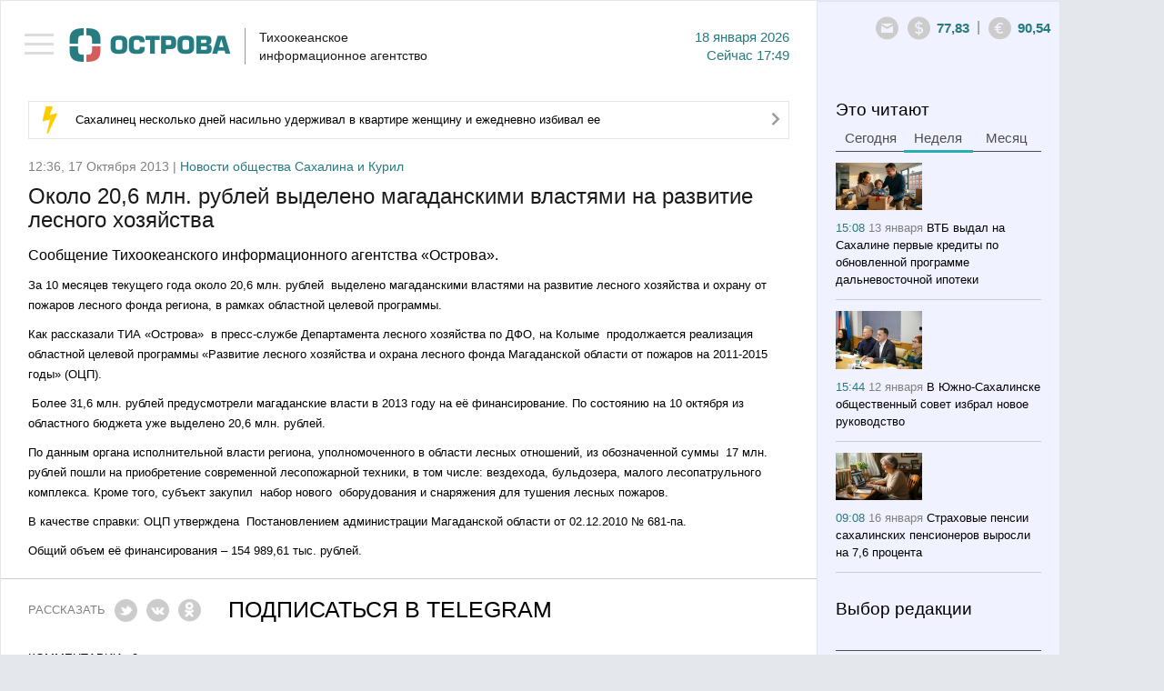

--- FILE ---
content_type: text/html; charset=utf-8
request_url: https://www.google.com/recaptcha/api2/anchor?ar=1&k=6LfW_DUUAAAAAGKVQ8E2jOknzvZphfRUGOutcYZ0&co=aHR0cHM6Ly90aWEtb3N0cm92YS5ydTo0NDM.&hl=en&v=PoyoqOPhxBO7pBk68S4YbpHZ&size=normal&anchor-ms=20000&execute-ms=30000&cb=cuk7e2mb1yfz
body_size: 49453
content:
<!DOCTYPE HTML><html dir="ltr" lang="en"><head><meta http-equiv="Content-Type" content="text/html; charset=UTF-8">
<meta http-equiv="X-UA-Compatible" content="IE=edge">
<title>reCAPTCHA</title>
<style type="text/css">
/* cyrillic-ext */
@font-face {
  font-family: 'Roboto';
  font-style: normal;
  font-weight: 400;
  font-stretch: 100%;
  src: url(//fonts.gstatic.com/s/roboto/v48/KFO7CnqEu92Fr1ME7kSn66aGLdTylUAMa3GUBHMdazTgWw.woff2) format('woff2');
  unicode-range: U+0460-052F, U+1C80-1C8A, U+20B4, U+2DE0-2DFF, U+A640-A69F, U+FE2E-FE2F;
}
/* cyrillic */
@font-face {
  font-family: 'Roboto';
  font-style: normal;
  font-weight: 400;
  font-stretch: 100%;
  src: url(//fonts.gstatic.com/s/roboto/v48/KFO7CnqEu92Fr1ME7kSn66aGLdTylUAMa3iUBHMdazTgWw.woff2) format('woff2');
  unicode-range: U+0301, U+0400-045F, U+0490-0491, U+04B0-04B1, U+2116;
}
/* greek-ext */
@font-face {
  font-family: 'Roboto';
  font-style: normal;
  font-weight: 400;
  font-stretch: 100%;
  src: url(//fonts.gstatic.com/s/roboto/v48/KFO7CnqEu92Fr1ME7kSn66aGLdTylUAMa3CUBHMdazTgWw.woff2) format('woff2');
  unicode-range: U+1F00-1FFF;
}
/* greek */
@font-face {
  font-family: 'Roboto';
  font-style: normal;
  font-weight: 400;
  font-stretch: 100%;
  src: url(//fonts.gstatic.com/s/roboto/v48/KFO7CnqEu92Fr1ME7kSn66aGLdTylUAMa3-UBHMdazTgWw.woff2) format('woff2');
  unicode-range: U+0370-0377, U+037A-037F, U+0384-038A, U+038C, U+038E-03A1, U+03A3-03FF;
}
/* math */
@font-face {
  font-family: 'Roboto';
  font-style: normal;
  font-weight: 400;
  font-stretch: 100%;
  src: url(//fonts.gstatic.com/s/roboto/v48/KFO7CnqEu92Fr1ME7kSn66aGLdTylUAMawCUBHMdazTgWw.woff2) format('woff2');
  unicode-range: U+0302-0303, U+0305, U+0307-0308, U+0310, U+0312, U+0315, U+031A, U+0326-0327, U+032C, U+032F-0330, U+0332-0333, U+0338, U+033A, U+0346, U+034D, U+0391-03A1, U+03A3-03A9, U+03B1-03C9, U+03D1, U+03D5-03D6, U+03F0-03F1, U+03F4-03F5, U+2016-2017, U+2034-2038, U+203C, U+2040, U+2043, U+2047, U+2050, U+2057, U+205F, U+2070-2071, U+2074-208E, U+2090-209C, U+20D0-20DC, U+20E1, U+20E5-20EF, U+2100-2112, U+2114-2115, U+2117-2121, U+2123-214F, U+2190, U+2192, U+2194-21AE, U+21B0-21E5, U+21F1-21F2, U+21F4-2211, U+2213-2214, U+2216-22FF, U+2308-230B, U+2310, U+2319, U+231C-2321, U+2336-237A, U+237C, U+2395, U+239B-23B7, U+23D0, U+23DC-23E1, U+2474-2475, U+25AF, U+25B3, U+25B7, U+25BD, U+25C1, U+25CA, U+25CC, U+25FB, U+266D-266F, U+27C0-27FF, U+2900-2AFF, U+2B0E-2B11, U+2B30-2B4C, U+2BFE, U+3030, U+FF5B, U+FF5D, U+1D400-1D7FF, U+1EE00-1EEFF;
}
/* symbols */
@font-face {
  font-family: 'Roboto';
  font-style: normal;
  font-weight: 400;
  font-stretch: 100%;
  src: url(//fonts.gstatic.com/s/roboto/v48/KFO7CnqEu92Fr1ME7kSn66aGLdTylUAMaxKUBHMdazTgWw.woff2) format('woff2');
  unicode-range: U+0001-000C, U+000E-001F, U+007F-009F, U+20DD-20E0, U+20E2-20E4, U+2150-218F, U+2190, U+2192, U+2194-2199, U+21AF, U+21E6-21F0, U+21F3, U+2218-2219, U+2299, U+22C4-22C6, U+2300-243F, U+2440-244A, U+2460-24FF, U+25A0-27BF, U+2800-28FF, U+2921-2922, U+2981, U+29BF, U+29EB, U+2B00-2BFF, U+4DC0-4DFF, U+FFF9-FFFB, U+10140-1018E, U+10190-1019C, U+101A0, U+101D0-101FD, U+102E0-102FB, U+10E60-10E7E, U+1D2C0-1D2D3, U+1D2E0-1D37F, U+1F000-1F0FF, U+1F100-1F1AD, U+1F1E6-1F1FF, U+1F30D-1F30F, U+1F315, U+1F31C, U+1F31E, U+1F320-1F32C, U+1F336, U+1F378, U+1F37D, U+1F382, U+1F393-1F39F, U+1F3A7-1F3A8, U+1F3AC-1F3AF, U+1F3C2, U+1F3C4-1F3C6, U+1F3CA-1F3CE, U+1F3D4-1F3E0, U+1F3ED, U+1F3F1-1F3F3, U+1F3F5-1F3F7, U+1F408, U+1F415, U+1F41F, U+1F426, U+1F43F, U+1F441-1F442, U+1F444, U+1F446-1F449, U+1F44C-1F44E, U+1F453, U+1F46A, U+1F47D, U+1F4A3, U+1F4B0, U+1F4B3, U+1F4B9, U+1F4BB, U+1F4BF, U+1F4C8-1F4CB, U+1F4D6, U+1F4DA, U+1F4DF, U+1F4E3-1F4E6, U+1F4EA-1F4ED, U+1F4F7, U+1F4F9-1F4FB, U+1F4FD-1F4FE, U+1F503, U+1F507-1F50B, U+1F50D, U+1F512-1F513, U+1F53E-1F54A, U+1F54F-1F5FA, U+1F610, U+1F650-1F67F, U+1F687, U+1F68D, U+1F691, U+1F694, U+1F698, U+1F6AD, U+1F6B2, U+1F6B9-1F6BA, U+1F6BC, U+1F6C6-1F6CF, U+1F6D3-1F6D7, U+1F6E0-1F6EA, U+1F6F0-1F6F3, U+1F6F7-1F6FC, U+1F700-1F7FF, U+1F800-1F80B, U+1F810-1F847, U+1F850-1F859, U+1F860-1F887, U+1F890-1F8AD, U+1F8B0-1F8BB, U+1F8C0-1F8C1, U+1F900-1F90B, U+1F93B, U+1F946, U+1F984, U+1F996, U+1F9E9, U+1FA00-1FA6F, U+1FA70-1FA7C, U+1FA80-1FA89, U+1FA8F-1FAC6, U+1FACE-1FADC, U+1FADF-1FAE9, U+1FAF0-1FAF8, U+1FB00-1FBFF;
}
/* vietnamese */
@font-face {
  font-family: 'Roboto';
  font-style: normal;
  font-weight: 400;
  font-stretch: 100%;
  src: url(//fonts.gstatic.com/s/roboto/v48/KFO7CnqEu92Fr1ME7kSn66aGLdTylUAMa3OUBHMdazTgWw.woff2) format('woff2');
  unicode-range: U+0102-0103, U+0110-0111, U+0128-0129, U+0168-0169, U+01A0-01A1, U+01AF-01B0, U+0300-0301, U+0303-0304, U+0308-0309, U+0323, U+0329, U+1EA0-1EF9, U+20AB;
}
/* latin-ext */
@font-face {
  font-family: 'Roboto';
  font-style: normal;
  font-weight: 400;
  font-stretch: 100%;
  src: url(//fonts.gstatic.com/s/roboto/v48/KFO7CnqEu92Fr1ME7kSn66aGLdTylUAMa3KUBHMdazTgWw.woff2) format('woff2');
  unicode-range: U+0100-02BA, U+02BD-02C5, U+02C7-02CC, U+02CE-02D7, U+02DD-02FF, U+0304, U+0308, U+0329, U+1D00-1DBF, U+1E00-1E9F, U+1EF2-1EFF, U+2020, U+20A0-20AB, U+20AD-20C0, U+2113, U+2C60-2C7F, U+A720-A7FF;
}
/* latin */
@font-face {
  font-family: 'Roboto';
  font-style: normal;
  font-weight: 400;
  font-stretch: 100%;
  src: url(//fonts.gstatic.com/s/roboto/v48/KFO7CnqEu92Fr1ME7kSn66aGLdTylUAMa3yUBHMdazQ.woff2) format('woff2');
  unicode-range: U+0000-00FF, U+0131, U+0152-0153, U+02BB-02BC, U+02C6, U+02DA, U+02DC, U+0304, U+0308, U+0329, U+2000-206F, U+20AC, U+2122, U+2191, U+2193, U+2212, U+2215, U+FEFF, U+FFFD;
}
/* cyrillic-ext */
@font-face {
  font-family: 'Roboto';
  font-style: normal;
  font-weight: 500;
  font-stretch: 100%;
  src: url(//fonts.gstatic.com/s/roboto/v48/KFO7CnqEu92Fr1ME7kSn66aGLdTylUAMa3GUBHMdazTgWw.woff2) format('woff2');
  unicode-range: U+0460-052F, U+1C80-1C8A, U+20B4, U+2DE0-2DFF, U+A640-A69F, U+FE2E-FE2F;
}
/* cyrillic */
@font-face {
  font-family: 'Roboto';
  font-style: normal;
  font-weight: 500;
  font-stretch: 100%;
  src: url(//fonts.gstatic.com/s/roboto/v48/KFO7CnqEu92Fr1ME7kSn66aGLdTylUAMa3iUBHMdazTgWw.woff2) format('woff2');
  unicode-range: U+0301, U+0400-045F, U+0490-0491, U+04B0-04B1, U+2116;
}
/* greek-ext */
@font-face {
  font-family: 'Roboto';
  font-style: normal;
  font-weight: 500;
  font-stretch: 100%;
  src: url(//fonts.gstatic.com/s/roboto/v48/KFO7CnqEu92Fr1ME7kSn66aGLdTylUAMa3CUBHMdazTgWw.woff2) format('woff2');
  unicode-range: U+1F00-1FFF;
}
/* greek */
@font-face {
  font-family: 'Roboto';
  font-style: normal;
  font-weight: 500;
  font-stretch: 100%;
  src: url(//fonts.gstatic.com/s/roboto/v48/KFO7CnqEu92Fr1ME7kSn66aGLdTylUAMa3-UBHMdazTgWw.woff2) format('woff2');
  unicode-range: U+0370-0377, U+037A-037F, U+0384-038A, U+038C, U+038E-03A1, U+03A3-03FF;
}
/* math */
@font-face {
  font-family: 'Roboto';
  font-style: normal;
  font-weight: 500;
  font-stretch: 100%;
  src: url(//fonts.gstatic.com/s/roboto/v48/KFO7CnqEu92Fr1ME7kSn66aGLdTylUAMawCUBHMdazTgWw.woff2) format('woff2');
  unicode-range: U+0302-0303, U+0305, U+0307-0308, U+0310, U+0312, U+0315, U+031A, U+0326-0327, U+032C, U+032F-0330, U+0332-0333, U+0338, U+033A, U+0346, U+034D, U+0391-03A1, U+03A3-03A9, U+03B1-03C9, U+03D1, U+03D5-03D6, U+03F0-03F1, U+03F4-03F5, U+2016-2017, U+2034-2038, U+203C, U+2040, U+2043, U+2047, U+2050, U+2057, U+205F, U+2070-2071, U+2074-208E, U+2090-209C, U+20D0-20DC, U+20E1, U+20E5-20EF, U+2100-2112, U+2114-2115, U+2117-2121, U+2123-214F, U+2190, U+2192, U+2194-21AE, U+21B0-21E5, U+21F1-21F2, U+21F4-2211, U+2213-2214, U+2216-22FF, U+2308-230B, U+2310, U+2319, U+231C-2321, U+2336-237A, U+237C, U+2395, U+239B-23B7, U+23D0, U+23DC-23E1, U+2474-2475, U+25AF, U+25B3, U+25B7, U+25BD, U+25C1, U+25CA, U+25CC, U+25FB, U+266D-266F, U+27C0-27FF, U+2900-2AFF, U+2B0E-2B11, U+2B30-2B4C, U+2BFE, U+3030, U+FF5B, U+FF5D, U+1D400-1D7FF, U+1EE00-1EEFF;
}
/* symbols */
@font-face {
  font-family: 'Roboto';
  font-style: normal;
  font-weight: 500;
  font-stretch: 100%;
  src: url(//fonts.gstatic.com/s/roboto/v48/KFO7CnqEu92Fr1ME7kSn66aGLdTylUAMaxKUBHMdazTgWw.woff2) format('woff2');
  unicode-range: U+0001-000C, U+000E-001F, U+007F-009F, U+20DD-20E0, U+20E2-20E4, U+2150-218F, U+2190, U+2192, U+2194-2199, U+21AF, U+21E6-21F0, U+21F3, U+2218-2219, U+2299, U+22C4-22C6, U+2300-243F, U+2440-244A, U+2460-24FF, U+25A0-27BF, U+2800-28FF, U+2921-2922, U+2981, U+29BF, U+29EB, U+2B00-2BFF, U+4DC0-4DFF, U+FFF9-FFFB, U+10140-1018E, U+10190-1019C, U+101A0, U+101D0-101FD, U+102E0-102FB, U+10E60-10E7E, U+1D2C0-1D2D3, U+1D2E0-1D37F, U+1F000-1F0FF, U+1F100-1F1AD, U+1F1E6-1F1FF, U+1F30D-1F30F, U+1F315, U+1F31C, U+1F31E, U+1F320-1F32C, U+1F336, U+1F378, U+1F37D, U+1F382, U+1F393-1F39F, U+1F3A7-1F3A8, U+1F3AC-1F3AF, U+1F3C2, U+1F3C4-1F3C6, U+1F3CA-1F3CE, U+1F3D4-1F3E0, U+1F3ED, U+1F3F1-1F3F3, U+1F3F5-1F3F7, U+1F408, U+1F415, U+1F41F, U+1F426, U+1F43F, U+1F441-1F442, U+1F444, U+1F446-1F449, U+1F44C-1F44E, U+1F453, U+1F46A, U+1F47D, U+1F4A3, U+1F4B0, U+1F4B3, U+1F4B9, U+1F4BB, U+1F4BF, U+1F4C8-1F4CB, U+1F4D6, U+1F4DA, U+1F4DF, U+1F4E3-1F4E6, U+1F4EA-1F4ED, U+1F4F7, U+1F4F9-1F4FB, U+1F4FD-1F4FE, U+1F503, U+1F507-1F50B, U+1F50D, U+1F512-1F513, U+1F53E-1F54A, U+1F54F-1F5FA, U+1F610, U+1F650-1F67F, U+1F687, U+1F68D, U+1F691, U+1F694, U+1F698, U+1F6AD, U+1F6B2, U+1F6B9-1F6BA, U+1F6BC, U+1F6C6-1F6CF, U+1F6D3-1F6D7, U+1F6E0-1F6EA, U+1F6F0-1F6F3, U+1F6F7-1F6FC, U+1F700-1F7FF, U+1F800-1F80B, U+1F810-1F847, U+1F850-1F859, U+1F860-1F887, U+1F890-1F8AD, U+1F8B0-1F8BB, U+1F8C0-1F8C1, U+1F900-1F90B, U+1F93B, U+1F946, U+1F984, U+1F996, U+1F9E9, U+1FA00-1FA6F, U+1FA70-1FA7C, U+1FA80-1FA89, U+1FA8F-1FAC6, U+1FACE-1FADC, U+1FADF-1FAE9, U+1FAF0-1FAF8, U+1FB00-1FBFF;
}
/* vietnamese */
@font-face {
  font-family: 'Roboto';
  font-style: normal;
  font-weight: 500;
  font-stretch: 100%;
  src: url(//fonts.gstatic.com/s/roboto/v48/KFO7CnqEu92Fr1ME7kSn66aGLdTylUAMa3OUBHMdazTgWw.woff2) format('woff2');
  unicode-range: U+0102-0103, U+0110-0111, U+0128-0129, U+0168-0169, U+01A0-01A1, U+01AF-01B0, U+0300-0301, U+0303-0304, U+0308-0309, U+0323, U+0329, U+1EA0-1EF9, U+20AB;
}
/* latin-ext */
@font-face {
  font-family: 'Roboto';
  font-style: normal;
  font-weight: 500;
  font-stretch: 100%;
  src: url(//fonts.gstatic.com/s/roboto/v48/KFO7CnqEu92Fr1ME7kSn66aGLdTylUAMa3KUBHMdazTgWw.woff2) format('woff2');
  unicode-range: U+0100-02BA, U+02BD-02C5, U+02C7-02CC, U+02CE-02D7, U+02DD-02FF, U+0304, U+0308, U+0329, U+1D00-1DBF, U+1E00-1E9F, U+1EF2-1EFF, U+2020, U+20A0-20AB, U+20AD-20C0, U+2113, U+2C60-2C7F, U+A720-A7FF;
}
/* latin */
@font-face {
  font-family: 'Roboto';
  font-style: normal;
  font-weight: 500;
  font-stretch: 100%;
  src: url(//fonts.gstatic.com/s/roboto/v48/KFO7CnqEu92Fr1ME7kSn66aGLdTylUAMa3yUBHMdazQ.woff2) format('woff2');
  unicode-range: U+0000-00FF, U+0131, U+0152-0153, U+02BB-02BC, U+02C6, U+02DA, U+02DC, U+0304, U+0308, U+0329, U+2000-206F, U+20AC, U+2122, U+2191, U+2193, U+2212, U+2215, U+FEFF, U+FFFD;
}
/* cyrillic-ext */
@font-face {
  font-family: 'Roboto';
  font-style: normal;
  font-weight: 900;
  font-stretch: 100%;
  src: url(//fonts.gstatic.com/s/roboto/v48/KFO7CnqEu92Fr1ME7kSn66aGLdTylUAMa3GUBHMdazTgWw.woff2) format('woff2');
  unicode-range: U+0460-052F, U+1C80-1C8A, U+20B4, U+2DE0-2DFF, U+A640-A69F, U+FE2E-FE2F;
}
/* cyrillic */
@font-face {
  font-family: 'Roboto';
  font-style: normal;
  font-weight: 900;
  font-stretch: 100%;
  src: url(//fonts.gstatic.com/s/roboto/v48/KFO7CnqEu92Fr1ME7kSn66aGLdTylUAMa3iUBHMdazTgWw.woff2) format('woff2');
  unicode-range: U+0301, U+0400-045F, U+0490-0491, U+04B0-04B1, U+2116;
}
/* greek-ext */
@font-face {
  font-family: 'Roboto';
  font-style: normal;
  font-weight: 900;
  font-stretch: 100%;
  src: url(//fonts.gstatic.com/s/roboto/v48/KFO7CnqEu92Fr1ME7kSn66aGLdTylUAMa3CUBHMdazTgWw.woff2) format('woff2');
  unicode-range: U+1F00-1FFF;
}
/* greek */
@font-face {
  font-family: 'Roboto';
  font-style: normal;
  font-weight: 900;
  font-stretch: 100%;
  src: url(//fonts.gstatic.com/s/roboto/v48/KFO7CnqEu92Fr1ME7kSn66aGLdTylUAMa3-UBHMdazTgWw.woff2) format('woff2');
  unicode-range: U+0370-0377, U+037A-037F, U+0384-038A, U+038C, U+038E-03A1, U+03A3-03FF;
}
/* math */
@font-face {
  font-family: 'Roboto';
  font-style: normal;
  font-weight: 900;
  font-stretch: 100%;
  src: url(//fonts.gstatic.com/s/roboto/v48/KFO7CnqEu92Fr1ME7kSn66aGLdTylUAMawCUBHMdazTgWw.woff2) format('woff2');
  unicode-range: U+0302-0303, U+0305, U+0307-0308, U+0310, U+0312, U+0315, U+031A, U+0326-0327, U+032C, U+032F-0330, U+0332-0333, U+0338, U+033A, U+0346, U+034D, U+0391-03A1, U+03A3-03A9, U+03B1-03C9, U+03D1, U+03D5-03D6, U+03F0-03F1, U+03F4-03F5, U+2016-2017, U+2034-2038, U+203C, U+2040, U+2043, U+2047, U+2050, U+2057, U+205F, U+2070-2071, U+2074-208E, U+2090-209C, U+20D0-20DC, U+20E1, U+20E5-20EF, U+2100-2112, U+2114-2115, U+2117-2121, U+2123-214F, U+2190, U+2192, U+2194-21AE, U+21B0-21E5, U+21F1-21F2, U+21F4-2211, U+2213-2214, U+2216-22FF, U+2308-230B, U+2310, U+2319, U+231C-2321, U+2336-237A, U+237C, U+2395, U+239B-23B7, U+23D0, U+23DC-23E1, U+2474-2475, U+25AF, U+25B3, U+25B7, U+25BD, U+25C1, U+25CA, U+25CC, U+25FB, U+266D-266F, U+27C0-27FF, U+2900-2AFF, U+2B0E-2B11, U+2B30-2B4C, U+2BFE, U+3030, U+FF5B, U+FF5D, U+1D400-1D7FF, U+1EE00-1EEFF;
}
/* symbols */
@font-face {
  font-family: 'Roboto';
  font-style: normal;
  font-weight: 900;
  font-stretch: 100%;
  src: url(//fonts.gstatic.com/s/roboto/v48/KFO7CnqEu92Fr1ME7kSn66aGLdTylUAMaxKUBHMdazTgWw.woff2) format('woff2');
  unicode-range: U+0001-000C, U+000E-001F, U+007F-009F, U+20DD-20E0, U+20E2-20E4, U+2150-218F, U+2190, U+2192, U+2194-2199, U+21AF, U+21E6-21F0, U+21F3, U+2218-2219, U+2299, U+22C4-22C6, U+2300-243F, U+2440-244A, U+2460-24FF, U+25A0-27BF, U+2800-28FF, U+2921-2922, U+2981, U+29BF, U+29EB, U+2B00-2BFF, U+4DC0-4DFF, U+FFF9-FFFB, U+10140-1018E, U+10190-1019C, U+101A0, U+101D0-101FD, U+102E0-102FB, U+10E60-10E7E, U+1D2C0-1D2D3, U+1D2E0-1D37F, U+1F000-1F0FF, U+1F100-1F1AD, U+1F1E6-1F1FF, U+1F30D-1F30F, U+1F315, U+1F31C, U+1F31E, U+1F320-1F32C, U+1F336, U+1F378, U+1F37D, U+1F382, U+1F393-1F39F, U+1F3A7-1F3A8, U+1F3AC-1F3AF, U+1F3C2, U+1F3C4-1F3C6, U+1F3CA-1F3CE, U+1F3D4-1F3E0, U+1F3ED, U+1F3F1-1F3F3, U+1F3F5-1F3F7, U+1F408, U+1F415, U+1F41F, U+1F426, U+1F43F, U+1F441-1F442, U+1F444, U+1F446-1F449, U+1F44C-1F44E, U+1F453, U+1F46A, U+1F47D, U+1F4A3, U+1F4B0, U+1F4B3, U+1F4B9, U+1F4BB, U+1F4BF, U+1F4C8-1F4CB, U+1F4D6, U+1F4DA, U+1F4DF, U+1F4E3-1F4E6, U+1F4EA-1F4ED, U+1F4F7, U+1F4F9-1F4FB, U+1F4FD-1F4FE, U+1F503, U+1F507-1F50B, U+1F50D, U+1F512-1F513, U+1F53E-1F54A, U+1F54F-1F5FA, U+1F610, U+1F650-1F67F, U+1F687, U+1F68D, U+1F691, U+1F694, U+1F698, U+1F6AD, U+1F6B2, U+1F6B9-1F6BA, U+1F6BC, U+1F6C6-1F6CF, U+1F6D3-1F6D7, U+1F6E0-1F6EA, U+1F6F0-1F6F3, U+1F6F7-1F6FC, U+1F700-1F7FF, U+1F800-1F80B, U+1F810-1F847, U+1F850-1F859, U+1F860-1F887, U+1F890-1F8AD, U+1F8B0-1F8BB, U+1F8C0-1F8C1, U+1F900-1F90B, U+1F93B, U+1F946, U+1F984, U+1F996, U+1F9E9, U+1FA00-1FA6F, U+1FA70-1FA7C, U+1FA80-1FA89, U+1FA8F-1FAC6, U+1FACE-1FADC, U+1FADF-1FAE9, U+1FAF0-1FAF8, U+1FB00-1FBFF;
}
/* vietnamese */
@font-face {
  font-family: 'Roboto';
  font-style: normal;
  font-weight: 900;
  font-stretch: 100%;
  src: url(//fonts.gstatic.com/s/roboto/v48/KFO7CnqEu92Fr1ME7kSn66aGLdTylUAMa3OUBHMdazTgWw.woff2) format('woff2');
  unicode-range: U+0102-0103, U+0110-0111, U+0128-0129, U+0168-0169, U+01A0-01A1, U+01AF-01B0, U+0300-0301, U+0303-0304, U+0308-0309, U+0323, U+0329, U+1EA0-1EF9, U+20AB;
}
/* latin-ext */
@font-face {
  font-family: 'Roboto';
  font-style: normal;
  font-weight: 900;
  font-stretch: 100%;
  src: url(//fonts.gstatic.com/s/roboto/v48/KFO7CnqEu92Fr1ME7kSn66aGLdTylUAMa3KUBHMdazTgWw.woff2) format('woff2');
  unicode-range: U+0100-02BA, U+02BD-02C5, U+02C7-02CC, U+02CE-02D7, U+02DD-02FF, U+0304, U+0308, U+0329, U+1D00-1DBF, U+1E00-1E9F, U+1EF2-1EFF, U+2020, U+20A0-20AB, U+20AD-20C0, U+2113, U+2C60-2C7F, U+A720-A7FF;
}
/* latin */
@font-face {
  font-family: 'Roboto';
  font-style: normal;
  font-weight: 900;
  font-stretch: 100%;
  src: url(//fonts.gstatic.com/s/roboto/v48/KFO7CnqEu92Fr1ME7kSn66aGLdTylUAMa3yUBHMdazQ.woff2) format('woff2');
  unicode-range: U+0000-00FF, U+0131, U+0152-0153, U+02BB-02BC, U+02C6, U+02DA, U+02DC, U+0304, U+0308, U+0329, U+2000-206F, U+20AC, U+2122, U+2191, U+2193, U+2212, U+2215, U+FEFF, U+FFFD;
}

</style>
<link rel="stylesheet" type="text/css" href="https://www.gstatic.com/recaptcha/releases/PoyoqOPhxBO7pBk68S4YbpHZ/styles__ltr.css">
<script nonce="dzswHqAl2_HML0k_Kw2hmQ" type="text/javascript">window['__recaptcha_api'] = 'https://www.google.com/recaptcha/api2/';</script>
<script type="text/javascript" src="https://www.gstatic.com/recaptcha/releases/PoyoqOPhxBO7pBk68S4YbpHZ/recaptcha__en.js" nonce="dzswHqAl2_HML0k_Kw2hmQ">
      
    </script></head>
<body><div id="rc-anchor-alert" class="rc-anchor-alert"></div>
<input type="hidden" id="recaptcha-token" value="[base64]">
<script type="text/javascript" nonce="dzswHqAl2_HML0k_Kw2hmQ">
      recaptcha.anchor.Main.init("[\x22ainput\x22,[\x22bgdata\x22,\x22\x22,\[base64]/[base64]/[base64]/[base64]/[base64]/UltsKytdPUU6KEU8MjA0OD9SW2wrK109RT4+NnwxOTI6KChFJjY0NTEyKT09NTUyOTYmJk0rMTxjLmxlbmd0aCYmKGMuY2hhckNvZGVBdChNKzEpJjY0NTEyKT09NTYzMjA/[base64]/[base64]/[base64]/[base64]/[base64]/[base64]/[base64]\x22,\[base64]\\u003d\x22,\x22w7PCpMKocsKoRMKhZ2fDq8OodMKpwqwncw56w6DDkMOiMn01LsOhw74cwrnCi8OHJMOyw6srw5QjclVFw71Hw6BsCQhew5wSwrrCgcKIwo7CocO9BGHDjkfDr8O2w6k4wp93woQNw44/w55nwrvDiMOXfcKCS8O6bm4YwpzDnMKTw53CpMO7wrBNw7nCg8O3bxE2OsKnHcObE3gDwpLDlsOVKsO3dhQsw7XCq1nCh3ZSLMK+Szl3wqTCncKLw5nDkVp7wqYHwrjDvETCrT/[base64]/w6FyRBnDozUeEsKWwozDiDzDiwVtPXPCvcO3L8OAw5vDjVbChGlCw7wpwr/CmjrDjB3Ck8O8EMOgwpoAClrCncOLB8KZYsKzX8OCXMOEAcKjw63Ci3Now4NYVFUrwrNBwoISFnE6CsKoPcO2w5zDksKyMlrCiyZXcA/DogjCvnDCisKabMKrR1nDkydTccKVwp/DvcKBw7IHbkVtwrYcZyrColJ3wp9Sw5lgwqjClHvDmMOfwojDlUPDr0REwpbDhsKHe8OwGFbDgcKbw6gDwo3CuWAqacKQEcKXwpECw74pwpMvD8KOSicfwq/DicKkw6TCr0/DrMK2wp8kw4gye2Mawq4mAHVKRMK1woHDlBTCusOoDMOPwpJnwqTDogxawrvDsMKOwoJIGsOWXcKjwptXw5DDgcKnF8K8IgUAw5AnwpjCs8O1MMOWwqPCmcKuwqjClRYIMsKiw5gSSQ53wq/CkznDpjLClMKpSEjCnyTCjcKvAB1OcRIRYMKOw6ZvwqV0JSfDoWZSw4vClip1wr7CpjnDpMOnZwxkwq4KfFICw5xgVsKLbsKXw4Z4EsOEJDTCr15jIgHDh8OBNcKsXG0rUAjDksORK0jCkWzCkXXDvVw9wrbDqMO/[base64]/CvAQufC5Kw7laC8KNwpDClMOEwrHDusKMw48/[base64]/Ct8KnSMKHCHElwo3CiiocQlR0VjoIw7NoUsOFw6TDtRvDnHzClE8WH8KeLsKcw7vDg8KfeDvDp8KvcUjDqcO6HMOsIAU1OMOMw5PDlcOjwozClkjDh8OhDcKlw4/DmMKMTMKcMMKpw7MMO1c6wpXCslLCm8OgHlPDsUXDqGYrw4TCtzhLJMOYw4/Ck0nDvgg+w7BLwo7CqGrCu1jDqVnDrsKMKsKjw4xDUsObOlrDmMOEw57CtlQUIMOCwqrDjWnCtl1zPMK/Ql7DmMOHXBvDsDTDpMKZTMO/w65BQjjCpQvDuQQawo7Cj3nDisOuwrxSAgBzYiBIMBwjN8O4w5kJdW/DhcOhwpHDkMORw4LDqXnCpsKvw6zDrMOCw5U3eDPDl2IAw63Dv8OHFsOEw5jDhCfCoEk9w5gpwrpkcsOvwqPCm8OiGw8zeTfDgwAPwq/DoMKhwqVhLXbClVUuw74uQ8OpwoDDh3Qaw7YtB8OQwpBYwr8qE34Swog9cB8ZEG7CgcKwwoZqw6XCsnE5H8KONsOHwqBtG0PCmDgtwqcwC8ONw6tMP0/[base64]/DjsKzOcKCwrPDkWpIYULCqsOCw4Jaw4cYwr86wonCmhQ+ZBx6LkxpRMOUMsOqfsKPwr7Cm8KsQsOdw5Bvwqt3w58nHj3CmCo8QAPCozLCvcKhw6nCsEtlZMKow5/[base64]/DkCjCrEFYC2pqKMKMesKGwrPCnGBlOSvCmsO3w5/DojPCp8KAw57ChUddw6oeasOrFQFIMMKccMOnw4LCqA7CvVQeKHDCqsKDG3wEaltiw4TDv8OPF8O+w6otw6kwMlRSVcKAasKOw6LDm8K4M8Kjwp0/woLDmXXDgcOaw5bDll41w7U9w6nDsMKUBWQKFcOsAsKnV8Oxwohgw70NCSHDklEZV8KnwqNpwp/DpQ3ChhHDqzTCjcOIwoXCvsOBZA0VacOXw6DDgsOCw73CjsOOJkPCkHfDlcKsWsKhwoAiwrTCo8Ogw51uw65uJCsNw73Dj8OgCcOnwp52w4jDuyTCqz/CgcK7w6nDp8ONI8K+wpk+wrbCjcOSwqVCwrzDngjDjBfDgGw7w67CrlLCtCROa8KqTMOZw75Vw5/DtsOeS8KgJntzTMONw4/DmsOCw6jDk8Kxw5PCi8OsHMKaaWPCigrDpcOxwrTCtcOdw77Cl8KvI8OTw4YjSEYyM3DDisKkLsOGwpkqwqQXw6XDgcONw4gUwqHDn8K+VcOEw5Vkw6o7NcO5UB/Du2LCmHFSw5fCoMKiMS7Cikw1P2zCmMK2NsO7wpMew4/[base64]/Co2xtw57CiSUGw53Clikcwoklw57Dk1E2w6w/w5/Ci8OSWTTDqF/[base64]/[base64]/Dq2DDlEpPbU9GwqrDj07Dkx3DhsKfKFrCtsKLMx3DpMKwJigbIx1aLnpqFnLDnwoKwqkewqlWNcOiG8OCwoHDvSgRKMKFVTjClMO/[base64]/DlmjCrEdMw6/DuSdRLXUSw5Jhw7LCrsO/FcKAwo7Cs8K1FsKmLsK/[base64]/DiMKlSEMhwrlYwqsNw6rCqSVPw63Co8KXwqIkFMOJw6nDtQQBwpl9VGHCjX0Pw7BjOjhedQXDoCtFFkhlw4NNw41jw7/CiMOxw5XDtGTDjBlUw6vCsUZ4UljCu8ORbQQ5wrNgeiDCl8OVwqXDoG3DucKAwoxAwqfCt8K5KcORw68Tw4zDssKXdMK7CcKhw47CsB7CrcOnc8K0w6F1w64DbsO2w7YrwoEBw5bDsQ7DhGzDkCBOaMK7QMKqNMKTw5QtXXcEBcKVaTbClXliIsKDwp9lJDIfwrfDsk/CpcKUBcOYworDrnnDu8O/w6jCskhLw4XDiEbDm8O3w5heZ8K/EMOww4LCnWgJCcKow4UZDcOfw4tkw5t9O25JwqXCgMOSwrAye8O6w7PCuw5NacOCw6U2K8KYwrN7VsO8w53CrFLCgsKObsONL2fDmRU7w57CoEnDkWQMw70geAdJKjIPw5IVQgdlwrPCnxF8YsKEWcOkVhp/CkHCtsK8wqYQwofDp0NDwqrDrHMoSsKJU8OjWlDDrTDDncKzR8Ktwo/[base64]/DtDxvGMK+YsOhwqLCnHciDiQ/[base64]/[base64]/CscO/wqLCn13Dn8OVwr3DpSDDk8KEQMOlJDAIGgDDmTrCrsOGKcKnH8ODRU92Entywp9Dw6DChcK5GcORIcK4w5h+RHhdwrF5dhfDhDF3a0bCjhXCjcKrwrnDpMOhw71xLEzDn8Kkw7bDrkEnwrY+EMKmw5bDixXCqi9WJcO6w4E8MHQ1HsKyAcKUAyzDujfCnz4Uw7/[base64]/[base64]/[base64]/BMK5w64Fw6rDkBHCth14LcKOwrTDocKWw4DDr8OCw4rDjMKWwoPCmsKgw6IVw61tSsKTXMKYw4Yaw6rCjDoKMU8kdsOYMTQrRsKNLn3DrR4+C01zw5/DgsO7w67Cu8KNUMOERMOeU2BKw6VowpDCtA8ZccKhDn3DrFrDn8K0KVDDuMOWNsOvIVxbEcKyfsORZGnDuHFgwr0qwpcuR8Osw6XCtMKxwqTCm8Ojw7wGwplkw7TDh0bCucOYwr7CohjCpsKowrUqY8OvNRDCkMONIMKabsKUwobClhzChMK2YsK/P2YGwrPDlcKUw6o0OMK8w6HDpw7DiMKAEcK9w7pLwq7Dt8OmwqPDhg1Yw6J7w57Dh8K8Z8KKw4LCh8O9V8O1DiRHw4p/[base64]/DqcKKUcKWwpLCphzCtMOUV8KUT2/CuhvDpcO8MXDCtyXDpcOLD8KOL3MBQVZvDHLCksKrw7MOwrNaFBRkw5HCrcK/w6TDjMKAw5XCqj8De8OcJBjDnxJBw5rCn8OAb8OEwoDDvALDrcOLwq1kPcKlwqzDicOBViE2ScKSwrzCpFcVPltAw6rCkcONw6MXIgPCrcKvwrrDlcKmwpvDmSggw4w7w6jCmTPCr8OEOW0WIklLwrhmJMKywohRWGzCsMKKwo/Ci3gdM8KUKsK6w718w4ZqPsKRFWPDqy8XIsOdw5daw4weQmI6wqscdmDCjTLDnMODw4BACMKBUnbDosOKw6/CgB/Ds8OSwoHCusOrVcO8fhXCtsO5wqXCsh1aOnzDu0DDlTvDkMK4bmtGX8KXDMOMOGo/LhoCw49oOyTCrmwuJ35AIMOIRSLClsOAwrrDkysCPcOASSTDvyPDkMKufW9fwoNyFn7CqGNtw7TDlx3DjsKOVQXCucODw50lQMOwHsOnX23CizYNworDnETCnsKxw6rCkcK5OkNBwpVSw749ccKsFsOgwq3CnmZlw5/DrTNjw7LDsmjCh18rwr4XRcOiFsK4wohhcxHDijUIDsKiP23CjsK9w7BDw5Rgw4Ikw4DDosOIw4PDm3nDuGsFLMOGS3ZgTmDDhDF5wo7CgArCrcOxTkZ5wo4kA2wDw4fCkMK0fW/CuX1yC8OzLMOELsK2VMKhwpd+wpbDtBQQPmvDvVfDtXrCqmJGS8KBw5BAAcKPPWIVwrfDicK+IlZXQMKEPsKPwqTDtSfChlpyL21mw4DCgkPDmTHDiGBJWCsRw5vDplfDgcO4wo0cwpBbAklaw55hI2d4bcOEw7EbwpYZw612wq/[base64]/[base64]/Cs3XCusO8w57Do8KdJkPCjcOvScKdwqjCsz7DjsKVUMK7NmRddAgVE8KBwo/[base64]/CjVXDtsKgw5oBBWPCgxLCmsKTKcKVw7rDpmEbw7LDsz5Wwr/DtU7Dvik/X8Ojw5EKw4F/w6bCk8Oww7nCgHZDXyHDlcOgY19tRsKZw6UZOmnDhcKewqHDsShPw5FvaBgkw4EYwqfCicKmwokswrLCmcOBw6tnw5cUw4xBPnnDjxVkHi5Dw5F9Z3B+X8K6wrfDolEpam5mwp3Dh8KDCTAvG30+wrTDm8Oew6/[base64]/CjsK+wqEUw71Ew4UdL8Orw6jCqwtXw5gffktOw7XDjVHDslZOw6M9w5/[base64]/CnBvCikhgAVopMlHCncOSKMObMsOLw4zCqCLDpcK5GMOJw7NoJsOzakzDocKTBTg8O8KaVVrDlcOZXj3DlsOlw7/[base64]/[base64]/NsKmw7XDkCfDvsOAwpXDoSwhKsObwqJAwrMRwoZFwpw9wrVFwoNdI3V9AsKCZcK+w6tqTsO7wqbDkMK0w5LDvMKfO8KcOxDDq8KwACJwFcOQRBbDlcK7SsOpFiRuKMOJWic1wrnCuAkma8O+wqIgw5TDhMKEwr3CsMKqwpjDuh/CnHjChMK2PggGTjRmwrfCtkjDsX/[base64]/Cti0dQTkIMcKEwpRqwqXDhcK5wqbDvlTCvAoLwo4AasK9wqbDpMKuw4PCoDs+wrdxDMK9wozCscOcb1AfwpwRKsOoWsKGw7MlOzXDm0FMw5jCmcKfdnYzbGfCtcK7DcOdwqfDq8KiHcKHw7RzPsOTejTDlnfDs8KNfsO3w5LCgcKKwrhuWzsjw45eVR7DtcOpw79LDi/CpjnDrcKtw4VDdzUZw6rCvQUowq8BOwnDrMOgw57Ckk9/[base64]/CnRzCpsKsSMOACQnChMKuUMOaRC4UwrMmOcKnbXUZwpkJUTgNwqguwrJwUcKRKcOBw719YlfCqn/ClSZEwo/[base64]/Dhh9+w5YoccOIecKhw4LCkEpswoxTQifDk8KGw4/DnV3DkMOpw7hUw6wZJFDChHV7cFzCo07CusKVNsOOA8KFw5jCjcOvwpxqEMO/wpgWS1DDpcOgGj7Co3tqdkPDrsO8w6jDpMOfwptjwp/DocOcwqMDw4dxw7dCw4jCsAMWw74cwrEnw4gxWcOpaMKjYMKSw6wdIMO7w6N/TsKow6A6wqcUwqkew5HDgcOnG8K8wrHDlBgzwohMw7MhGQJEw67DsMKMwp7DgwfDnMOSOMKew58IKcOfwolcXXjCjsOYwrbCvRbCtMKxNsKkw77DsUbClcKfwokdwr/DqRRWQwELVMOMwoFHwovCrMKQd8OCwobCi8KmwrjCkMOpFSFwFMK9VcK3c1dZKH/CrXBQw4IkCnHDp8O8SsK3f8Kzw6Q2wrzDomNHw4/Cs8OjQ8KhKl3DhsKJwqIlURfCvsOxQ3xFw7c7VMOdwqQkwpXCqC/CsSbCvEfDnsOENMKvwoHDjh/CjcKqwpzCkAlzDcKZe8KGw4PCgBbDrMKteMOGw4PClsKxCmNzwqrDm1HDnhzDnkBDY8KmfW1MZsKRw7/CnMK1bEnCiAbCkAjDt8K6wr1Wwp8/[base64]/w41PwpvDvjHDkkrCvzrCvHvCpWvDl8KeCU4nw6N0w44GLMK+ScK8PWd2JRDDgR3DrxfDgljDvWjDlMKDwoBfwp3DpMKgT0rDrjfDiMKWCQbDiF/DvsKewqo4TcOPQ1YTwobCpl/DuyrDlcKwZcO3wpHDkR9cHXLCuh3DlmDCuC0VSSPCm8OrwrEsw7bDusKTWxrCvidwanbDhMK8wrjDsFDDksOIHAPClsKWX2dTwpsRw7bDncK3MlnChsOQaEw6VcO5DwXDhwjCt8KwH3/ClDw0EsK0wqjChsKiR8Ofw4DCqFoXwrNzwpJmHT3CqsOXBsKDwop5EmJlNxNELMKQByEeayHDugpIHA1mwqfCszDDkcODw7nDtMOxw7otCTTCjsKiw78SeTzDlsOteRdywq4/[base64]/DssKpw67ChRXCjMOlKFTCncKfw7sWwr3CoiDCn8KED8OLw5E0C2IYwq3CsU9VczPDpS4bTjA+w6A/w6vDv8OBw40CESEfGDYowrLDrl/Co2xraMKaNATCmsOSdgbCuUXDiMKlHylTfMObw7vChkQgw4XCvcOTbcOpw7LCu8O5wqFAw5PDh8KXaBbClEVawr/DhMOEw54cYzHCk8Obd8KBwqkbD8KOw4jCqMORw7PCusODA8KbwrvDoMKBSiovUl1TLzItwq1/FC1VLFcSIsKGMMOeZHzDpsOBLwZjw4/DpE7Do8KLIcKSUsO+w7jDqT8wSi9Iw55zGMKGw7MFAsOcw4PDk2XCmBEww4fDuWdHw7VAOF1Bw6DDn8OYD3vCscKrPMO4YcKTScOGw7/CrX7DicKhJ8O/LADDgX7CmcO4w4LCgxZkdsKNwoMxGTRPWWPCkGsZW8Khw6N+wrk7YWjCrn/CpkodwqZFw7PDv8O0woHDhcK/[base64]/[base64]/DlwvDh04lw51AI8KxwrLDmzBZGcOZwqBQJcOywpZgw5nCmMKvPQfCtcO9XW/DvXY3w6oTT8KHYMOWEMKjwq4uw4/DtwxMw4Fkw6kTw7ARwq54XcKUPVd7wqFCwoIJFijCsMK0wqrCqxVew69Wc8Knw5/Dv8OydAtew47CrWzCrirDg8KXRSNNwpLChzVDw6zChQQIZGbDjMKGwoINwqXDkMOLwrwUw5M/OsOxw5TCvGDCscOQwofDucOdwpVHw5MMPyPDujd9w4pKwo5qQyTCkS4VPcKpFxIlZHjDgMOUw6rDp13ClsOwwqBDOMKMf8KRwqItwq7DncKmZMOUw70ew51Fw45hfifDpg9Hw40sw69sw6zDlsOuFMK/woTDhBZ+w6YzacKhYH/CtU5TwroFe3V6w7bDt1VaZ8O6NcOvfMO0LcOPQh3CigLDocKdLsORBCPCl17Do8KxLcKiw7F+T8KicMOOw7vCkMO+w40IQ8Oyw7rDu2fCu8ONwp/Du8OQPFQHOyjDhWzDgnUoCcKmRRbDhMKPwqwZbw0rwqHCisKWYhzCvHR9w7vCtBMbRMKiVsKbw4YOwpYKfhg8w5TDvSvCtMOGAExaI0ZEETzCssK4b2XChzvCphg3esKvwojCncKsFkd/[base64]/FMKXEcOKw7xnw41qOFwJwpczPsKaw5w5w6DDhE1zwr5xR8Kzeg5HwpzCk8OYeMOzwpkiNC4EEcKCE1HDqh9gwpfDhcO/NCrDhBTCo8O1H8KHS8OjZsOHwobCn34IwqZawpPDoGvDmMODEcOowo7DscOww4dMwrVDw4UhHmjCssOwGcKOCcODcFXDr3zDjsKzw6HDsHQRwrpDw7vDq8O6wqRWwrXCosKPU8O0AsO8L8OUE0DDm1ZRwrDDn11VWQrCs8OFWEF5Y8OkKsKUwrJNfVPCjsKfNcOpLz/[base64]/[base64]/[base64]/[base64]/DuwnCtE/CqUPDm8OYw7rDqcOCwqLCgB7DvV3DicOhwql/eMKYw6Uvw4/Cn0NIwqR2OzbDonzDoMKOw6MJBH3CsgXDhMKAaWjDpFhaA204wpUgLsKHw6/CjsOIfcKIPRBDbShvwoBpw6TCvMK4FlgxAMOrwr4XwrIDfkkjPV/DicKCRFAZVBbDoMOowp/Dn3PCrsKiYSBBWi3Dv8OLdgPCmcO3wpPDikLDqnMeWMKJwpVswozDu38uwo7Dgwt2BcOowopnwqdJwrAhLcK5RcK4KMOXdMKkwqIMwpYtw68uAsOgEMO3V8OEw4zDi8O0woXDhjV/w5jDnWccAMOoa8K4ZMKpasO3BxZdVcOrw5zCnsK+wqPCl8KAPlZiXMKdVidRwrrDmMKpwobCqsKZKsOxPgBQbSgnbFlAW8OmdcKUw4PCtsKRwqAUw7rDpsO7w7NXSMO8SMOPXsO9w5MUw4HCtcOCwp7DrcOiwp4+O1HDuFHCm8OGZH7CucK7w7XDtBfDo1DDmcKGw5l/NMOxScOcw5LCgTfDjzdnwobDq8KoTMOxw6rDiMOew6VwJ8Ocw5LDosOuMMK1w5x+R8KMIBnDicO9wpLDhTkSw7PDl8KOYl3DonXDp8OHw6hqw50/HcKBw49bJMOyeUvCq8KhHUvCnWnDgCZaYMOdY2zDhVzCjx/Cm2LClVbDiWURY8KjVMKiwq/DrcKHwqfDmC/Dqk7CoE7Ct8O/w6k4PA/DiRPChBnCjsKoGsOQw4VDwodpdsKMcGNTw4xCdB5Pw7DCj8KlPsKkMiDDnXjCgcOtwqbDjhBswpnCqXrDkHg0XiDDkmgEXirDt8KsLcOXw5sYw7cYw7xRVxcCPS/[base64]/Cq8KCCcKQVcKFMAlWwpAsw7jDpgMEw7rDhj5pUMOLMHDCncOVOsOjfndICsOkw5IMwrsbw7bDgzrDvSdgw4YRTFvCnMOMwobDrMKwwqg1c3REw4AzwqHCucOAwpMtwpc8w5PCiWQ6wrN3w4NVwopiw7BDwr/[base64]/CmcOAw6k5wp3CgcKmw4IFUwhODzV3wqxMw5vDg8O7ScKiJCDCr8KmwpjDmMO9AsO1AcOABcKkQ8KGZk/DlADCqyvDvkzChsO/FwvDkF7DucKIw6MLwqLDvSNwwpfDrsO5fcKVXwJCaFR0wptbFcOewrzDjHROcsKSwp8pw5MpE3HCk1pBalEKHjXCiFpIfWPDpi/DmUMYw4DDiVpxw73CmcKvfkpgwrzCpMK+w79Ow6pgw7orV8O4wrnDtAHDh1rDv2xvw7PDi3jDmMO+wpoMwpdsGcKCw6jDiMOlwpxtw5o3w6TDtT3CpzZ/bjbCl8OQw7/[base64]/CoMKbXRp1w7hzYMOLZ8OCw6YuAMOtPEd6QHRLwqQuF1jCkwHClsOTWULDiMO+wpjDoMKkJy4IwqjCmsOtw5PCqwfCvQULaC9sLsO3DcOSB8OeUcKwwrIewqTCr8OTLcKFewTDiBQNwqoXTcK0wp/DjMKiwo43w4F2H2jDqWHCjDnDkEzCsgRRwqwiLx8/HlVnw5oVd8KAwr7DqEXCtcOeXn3DmgrClBTCkXZudF0cejRrw4xDCcO6UcOtw4NVWFrCgcOxw7XDoTXCt8OiTyprERbCvMONwqAwwqc2wrTCsTpvU8KFTsKDaXjDr2wwwrXCjcODwqENwpF8VsOxwo9/w7sswpMbbMOswqzCusK7OsKqOGPCtCVvwrrCgATDj8Klw6gWPsK3w6DCkVMsHVTCsjVoFW7DiFlsw5XCvcOnw7NDYA0NUMO6woPCmsKWcsK1w5EJwpIoe8KswqMJU8KGVk84d2FLwpXCucO0wqHCrMKgEBw0wrIiU8KZMTfChXfDpcK/wpAXV086wpRDw7NNDcKjEcO5w7M5Wmx9eRPCsMOITsOsQMKpG8Ocw6Fjw74LwrbDicK5w7Y4fG7DiMKxwowOBWHCuMOLw77CiMKow45hw6MQQ3zDqVbCsX/ChcKEw5nCjiNafcOhw4jCvHN2E2rClz4nwoteJMK8A1FxYFrDlUh6wpAfwrPDqlXDg3Eqw5dUPnDDr0zCqMOvw60FL07DpMKkwofCnMKmw54LUcOfVBHDlsKNRCI+wqBOFxR9ZsO2DcKNA0rDlDYiZWzCrUN8w4FKMH/DmcO8d8OVwrDDhFjCicOuw5/CjMOvCh8pwpDChsKqwpxNwpdaIMKXOMOHb8OKw45TwozDixrCs8OKMRPCtU3CjsOzYhfDssOWX8O8w7TCjcOowr0MwrpARlrDoMO8Ng0awovCsSTCgUbDpHMQCDJrw6nCpUwwET/[base64]/ChFLCnj3Du8Omw5QPZcOxTXgpwo8GX8OSHhMhw43Ch8KbwrjCr8KSw54obsOnwrnDrwHDjsOIRcO5MDLDosKMcj/CicKRw6Zdw47DisOZwp8SLCTDjMKeCh5rw4XCgwcfwpjDqTwGeksKwpYOwqpmN8OJXlvDmkrCnsOowoTCjA5Kw6LDpMKCw4bCpMKHd8O/VU7Cm8K/wrLCpsOrwoFhwrjChRYidEByw4XDq8OmIQMfDcKnw7pDfUnCqMO0IUDCrRxkwpwxw41Mw4NBMCcow7nDkMKSZxHDhSISwo/CvCNzc8K2w5rCh8Kww55Dw5VwXsOvImzCmxTDi0sfNsKlwqtHw6jDtSgmw4p3VcKnw5LCq8KAFALDjnREwrXCpVgqwp44b0XDghDCnsKCw7XCtkzCuT7DqSN6esK8wrfCiMK/wq/CgS0Aw5zDucOPXAXDiMOLw6DCgcKHCyopw5HCkjIBYgopw53CnMObwojDrR0VdybClgLDg8K2XMOfOXsiw6bDl8OnVcKYw45tw5xbw5/CtwjCiFEVETrDvsKxJsK0w54TwojDs0DDsQQPw4jCqCPCo8OuLE87FyJbdGTClX5xwqDDhnrDv8Ouw5/DgizDt8KmT8KJwobCu8OrO8OzKiDCqBMiZsOcZ0PDr8OgbMKCDsKGw47CjMKKwrEvwprCvWjCghlfQF9qWFXDiX/Dg8OaB8OOw6/CkMKPwrvCjMKJw4V7S1QkGgFvYFgCfcO2wqTCqy/[base64]/w57DoX7DvCksw59AZihLw51twqPDvn/[base64]/[base64]/[base64]/[base64]/bwAzw6kIw67Dn8KSwopdwo7DoTw+wo7CosOtOVVdwo9pwrgPw4J1wpIFIcKyw5h0QTMyRGzDrFMeLgR6wrLChxxhGEzCnA/Dn8KeX8K0YX3DmFcqMcO0woPCiTRNw63CuhPDrcOJccKDb1wjRsOVwoQVwqRGcsOITMK1GHfDocOBFE0pwpzCkkd4McOEw5zCncOLworDhMOww7YRw7wTwqFNw4V7w4rDsHh3wqhpGAfCsMO4UsORwpdJw7/[base64]/CriIJHFQcwpTDky4HwqbDucK8w6Q9VSsAw47CjsK9VFLCgsKfAcKcNyfDqDYYDhjDuMOfbWlvZMK3Em3DkMKrLcKLQgzDvG41w5fDnMK6LsOMwo/DkwfCs8KqF2zCjU0Gw7p/wokYwqhZcsO/NFwOSBkRw4ReCTTDqsK+YMOawqDDhMKVwrJ+IAfDjGzDsF9/[base64]/wrgiwownDMKCWw3CrMOgw6PCpMOMwqvDhFkWw53DrCU5w64TWkHCqcO3dHNxHDBlC8KZesOtB3VwJcKrw6HDhnVswpcLGW/DpTdDw7zCjXTDlcKgBwh9w7vCt3dNw7/CjhlLf1vDuhrCpDDDq8OKwrrDqcO3c1jDrCPDiMOgLTVWw4vCrlpwwpciZcKWPsOoRDxcwq8TYcKXIjoEwpN/w5nDq8KTNsOeZi/[base64]/w5vCjVg/IMO7woMNw7nCrcKQwrUkwodvLhNIb8O1w6kZw7pZdDzDsiDDk8OzBGnCl8OqwrvDrifDmHAJZh07X3rCoj7DisKKexcew6/DisKGPxA5B8OBcQsOwopdwo1xOsKVwobCnw4wwoQuNH3DmT7DkcKDw4sLIsOjQsODwok5QwDDpcK8w5/DlMKWwr3DpcK/[base64]/CjxjDgsK9wr8rw7zCh8KRCSHCtgRQccO9wofDjMOTw4Asw4V+XMORwqRKPcOSRMOhwpHDgggLwrjDq8KEVMK/wq9lHhk2wot0w7vCj8O7wqTCtzjCucOjYjTDrMO0woPDnHUWw651wolpEMKzw6EPwpzCjxwxBQllwo/DkGTDpmQgwroewrvDs8K/EsKiwokzw4I1L8OFwrk6wpttwp7Cl2PDi8KOw5pSLwt2woBLPwXDgUrDi1BVAgJ8wrhnBm98wq8hfcOjXsOQw7TDr23DoMODwpzCgsK7w6FhbDXDtWN1wrNdNcOmwpjDpXtlKDvCn8KGEcKzLhoywp3CqnfCh1ccwoRDw7vCgMOWSTYpeVFXdcKDXsK/[base64]/w4/[base64]/CpT4QZcKQw7XClRInQQTDqTR+RcKpw7XDncK7bcOqw6d8w68AwpTCiRhGwpRUIAkyUj5ea8OeEcOywrF/[base64]/DicOCw7EDSTopdsOPfm7Co8OlPMOow5Jtw4ZSwrkNXwsYw6XCtsKVwqLCsk8qw4FUwqFXw589wrvCuEjCiCDDk8KmEQPCuMOPIy7CjcKKGVPDhcO0N0duc15ewpbDhk4FwqwXw5A5woNTwqNMbzPDl3wgC8Kew7/ClMOISMKPfijCpHdiw7EPwoTCisOJMF1zw5nCncKXFX3CgsOVw5bCuzPClsKHw45VPMKIw5YaZATDjcOKwqrDnGbCvRTDv8OwWHXDksOWc3jDgsKNwpZmw4DDkHZAwqbCpwPDnC3DtcKNwqHDhXB/w5bDm8ODw7TDhVjCgcO2w5PDhsOdKsK3Zl09IsOpfhNzFFQkw55Tw4LDszXCvH/DmsOMCgrDvSTCvcOEBsO/woHCtsOvw7Yxw6fDumbCj2wtU3wew6PDjBnDi8O7w5/Ct8KJacOTw7IRIyMWwpowBXRaEzBcEcOpMSXDu8KVNTgCwoALw6TDjcKKWMK/bDjDlxROw7ZXAXHCvl0WW8OQw7bDjVfCk0VdcMOoVCpawpLDq0xew5k4asKKwqPCncOMA8OZw6TCuxbDvnJ0wr1vwp7DqMONwq54NsOdw5HDk8Kvw6s2K8KzVcKkGFvChGLCqMKow700TcOED8Oqw7JydcObw5XCqEBzw6nDmi/CnA4mNXxOwoAgOcK6w6/[base64]/[base64]/[base64]/ZMKWw64MDF3CrxDCvU4nw6bDmgzDgg/CvcOEesKLwrdPwprDkHXCmHPCuMKpNAjCu8O3c8KIw5/Dn2xjPGjCq8OUYXvCmnh9w6/DtsK3VmXDoMOJwpg+wrcHPcKZG8KqfSrCmXLCixgMw5pCZHzCo8KMwo3CkMOtw7vCpsOSw48xwo5hwoPCucOqwrLCgcO1woYRw6bCmwnCo2Z4w5vDnsOxw7PDocObwpDDlsO3KzHCl8OmeUAgEMKGF8O9Oy/CrMKkw6dhw67DpsOOwpHDlUpvTMKHQMKMwojCiMO+bzXCs0Buw4HDpMOhwqHDp8KVw5QQw7MDwpLDpsOgw5LCkMK9VcKjewTDssK0UsORFlvChMKmPgbDicODQ2HDg8O2aMO4N8OUwpY9wqkMwodPw6rDkS/DisKWTsKMw7bCp1TDijhjElDClwILXUrCvgvCrUnDrjjDucKdw6hPw6XCiMODw5gzw6g4by4zwpALE8O2asONIsKpwosew4k/w7/CsTPDk8KvUsKOw57CpMKZw4M5QGDCnRTCjcOWwr7DhgkeRCd2w4teN8KPw6ZBaMOiwqtswrVMXcO7DhJOwrvDj8KDFsORw4VlQQbCoC7CiCbCuF0fdRvCr1bDosOucH4kwpdnwpnCo2dyYR8+UcKMMz7CmMOQT8OrwqNPWcOBw7oow57DksO3wqUtw4gUw5E/QsKcw4scPV/DmAF4wpIaw5/ClcOCfz8kV8ORVS7CknTCl185DR8yw4Nywq7CnlvDkgjDtwdqwonCnT7Dm0YYw4gDwrvCj3TDlMKiw7BkL3JCa8K5w57CpcOPw6PDg8OYwp3CszslesOHw7t+w4vDn8K/[base64]/[base64]/[base64]/CnsOpI3XDlcKawqNqwrsbw5jCiMOYMErCt8KoVMOtw5zCkcKCwrw3wr0+NxbDn8KbYHvChw3CqVM0YnV9fMOPw63CtUFRa2jDhcKmS8O2NcOIMBojVmA7BVLCq0DDmMOpw7fCocOLw6h9w5HDgQrDuTjCmx/[base64]/CjyYKSVB+wr4MLXR3woPCo8KSwoFkw7t6w6jDtsKQwrRiw6MUwrvDqzvDqjrCpsKgwpXDpxnCsmnDnsO/wpESw5wawqV/a8O5w4jDmHIvR8KXwpMWf8OZZcOwVsK+LxZxPMO0EcOfUQ4scnYUw5tiw5jDnW1na8K6J2MJwrJrM1rCqwDDhcO1wqFwwq3Cv8KvwqfDkyPDqAAVwoYpMcOZw60Sw5vDksO6SsKTw5XCn2Edw7E2bsK/w7AjY2Yiw5PDuMKbIMOMw5lebhLCnMO4QsKzw5DDs8Obw7UiO8OFwpTCrsK5VMK7R1/Dv8OXwrLDoB7Dvg7CrsKKw7PCuMO/f8OSwojCocOzKHvCqknCojPDisOowrAdwqzDuy1/w6Frwq1DGcKnwpzCsFDDlMKLIsOaAj9dMcKtFRHCr8OvGD4tD8K+KMKfw6tNwpHCjTo8B8OVwoNpcgHDgMKmw6jDhsKQwr16w4rCk2VrTcOzw40zZiDDk8OZHcKPwp/CqsOoecOHd8KVwopLUU4ywpbDtl1SRMO/wr3DriEUIsKjwrJvwpYhAS8jwrZyPWclwq1yw5o6XgRrwr/[base64]/[base64]\\u003d\x22],null,[\x22conf\x22,null,\x226LfW_DUUAAAAAGKVQ8E2jOknzvZphfRUGOutcYZ0\x22,0,null,null,null,1,[21,125,63,73,95,87,41,43,42,83,102,105,109,121],[1017145,391],0,null,null,null,null,0,null,0,1,700,1,null,0,\[base64]/76lBhn6iwkZoQoZnOKMAhmv8xEZ\x22,0,0,null,null,1,null,0,0,null,null,null,0],\x22https://tia-ostrova.ru:443\x22,null,[1,1,1],null,null,null,0,3600,[\x22https://www.google.com/intl/en/policies/privacy/\x22,\x22https://www.google.com/intl/en/policies/terms/\x22],\x22DYyzX7xPeNxhfXszJYmanu3iWiindtm0I8tMcf+FU3c\\u003d\x22,0,0,null,1,1768722548366,0,0,[30],null,[159,172],\x22RC-ULHudHOFhSkk6w\x22,null,null,null,null,null,\x220dAFcWeA5fEu3VUiyOIK7Tf-rerhwhbK_l5s7GKDUDmUCAT4MFx-P-ujQEgMdU1zfGz4bRNGm7gN9G57TzUH5z_0rM5FbyVDef6g\x22,1768805348211]");
    </script></body></html>